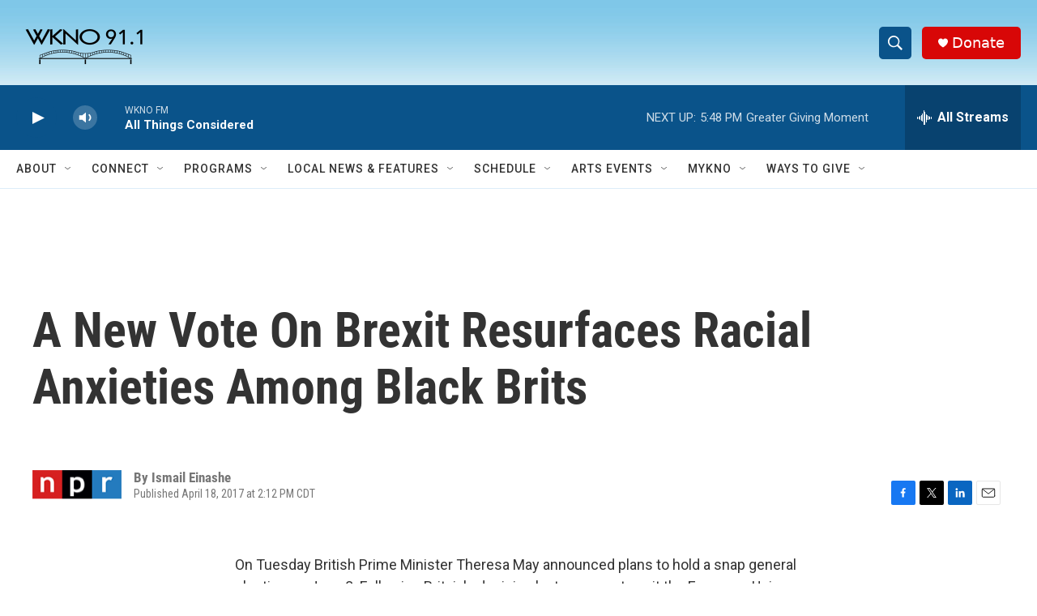

--- FILE ---
content_type: text/html; charset=utf-8
request_url: https://www.google.com/recaptcha/api2/anchor?ar=1&k=6LfHrSkUAAAAAPnKk5cT6JuKlKPzbwyTYuO8--Vr&co=aHR0cHM6Ly93d3cud2tub2ZtLm9yZzo0NDM.&hl=en&v=PoyoqOPhxBO7pBk68S4YbpHZ&size=invisible&anchor-ms=20000&execute-ms=30000&cb=vz4ln3xu8hw8
body_size: 49398
content:
<!DOCTYPE HTML><html dir="ltr" lang="en"><head><meta http-equiv="Content-Type" content="text/html; charset=UTF-8">
<meta http-equiv="X-UA-Compatible" content="IE=edge">
<title>reCAPTCHA</title>
<style type="text/css">
/* cyrillic-ext */
@font-face {
  font-family: 'Roboto';
  font-style: normal;
  font-weight: 400;
  font-stretch: 100%;
  src: url(//fonts.gstatic.com/s/roboto/v48/KFO7CnqEu92Fr1ME7kSn66aGLdTylUAMa3GUBHMdazTgWw.woff2) format('woff2');
  unicode-range: U+0460-052F, U+1C80-1C8A, U+20B4, U+2DE0-2DFF, U+A640-A69F, U+FE2E-FE2F;
}
/* cyrillic */
@font-face {
  font-family: 'Roboto';
  font-style: normal;
  font-weight: 400;
  font-stretch: 100%;
  src: url(//fonts.gstatic.com/s/roboto/v48/KFO7CnqEu92Fr1ME7kSn66aGLdTylUAMa3iUBHMdazTgWw.woff2) format('woff2');
  unicode-range: U+0301, U+0400-045F, U+0490-0491, U+04B0-04B1, U+2116;
}
/* greek-ext */
@font-face {
  font-family: 'Roboto';
  font-style: normal;
  font-weight: 400;
  font-stretch: 100%;
  src: url(//fonts.gstatic.com/s/roboto/v48/KFO7CnqEu92Fr1ME7kSn66aGLdTylUAMa3CUBHMdazTgWw.woff2) format('woff2');
  unicode-range: U+1F00-1FFF;
}
/* greek */
@font-face {
  font-family: 'Roboto';
  font-style: normal;
  font-weight: 400;
  font-stretch: 100%;
  src: url(//fonts.gstatic.com/s/roboto/v48/KFO7CnqEu92Fr1ME7kSn66aGLdTylUAMa3-UBHMdazTgWw.woff2) format('woff2');
  unicode-range: U+0370-0377, U+037A-037F, U+0384-038A, U+038C, U+038E-03A1, U+03A3-03FF;
}
/* math */
@font-face {
  font-family: 'Roboto';
  font-style: normal;
  font-weight: 400;
  font-stretch: 100%;
  src: url(//fonts.gstatic.com/s/roboto/v48/KFO7CnqEu92Fr1ME7kSn66aGLdTylUAMawCUBHMdazTgWw.woff2) format('woff2');
  unicode-range: U+0302-0303, U+0305, U+0307-0308, U+0310, U+0312, U+0315, U+031A, U+0326-0327, U+032C, U+032F-0330, U+0332-0333, U+0338, U+033A, U+0346, U+034D, U+0391-03A1, U+03A3-03A9, U+03B1-03C9, U+03D1, U+03D5-03D6, U+03F0-03F1, U+03F4-03F5, U+2016-2017, U+2034-2038, U+203C, U+2040, U+2043, U+2047, U+2050, U+2057, U+205F, U+2070-2071, U+2074-208E, U+2090-209C, U+20D0-20DC, U+20E1, U+20E5-20EF, U+2100-2112, U+2114-2115, U+2117-2121, U+2123-214F, U+2190, U+2192, U+2194-21AE, U+21B0-21E5, U+21F1-21F2, U+21F4-2211, U+2213-2214, U+2216-22FF, U+2308-230B, U+2310, U+2319, U+231C-2321, U+2336-237A, U+237C, U+2395, U+239B-23B7, U+23D0, U+23DC-23E1, U+2474-2475, U+25AF, U+25B3, U+25B7, U+25BD, U+25C1, U+25CA, U+25CC, U+25FB, U+266D-266F, U+27C0-27FF, U+2900-2AFF, U+2B0E-2B11, U+2B30-2B4C, U+2BFE, U+3030, U+FF5B, U+FF5D, U+1D400-1D7FF, U+1EE00-1EEFF;
}
/* symbols */
@font-face {
  font-family: 'Roboto';
  font-style: normal;
  font-weight: 400;
  font-stretch: 100%;
  src: url(//fonts.gstatic.com/s/roboto/v48/KFO7CnqEu92Fr1ME7kSn66aGLdTylUAMaxKUBHMdazTgWw.woff2) format('woff2');
  unicode-range: U+0001-000C, U+000E-001F, U+007F-009F, U+20DD-20E0, U+20E2-20E4, U+2150-218F, U+2190, U+2192, U+2194-2199, U+21AF, U+21E6-21F0, U+21F3, U+2218-2219, U+2299, U+22C4-22C6, U+2300-243F, U+2440-244A, U+2460-24FF, U+25A0-27BF, U+2800-28FF, U+2921-2922, U+2981, U+29BF, U+29EB, U+2B00-2BFF, U+4DC0-4DFF, U+FFF9-FFFB, U+10140-1018E, U+10190-1019C, U+101A0, U+101D0-101FD, U+102E0-102FB, U+10E60-10E7E, U+1D2C0-1D2D3, U+1D2E0-1D37F, U+1F000-1F0FF, U+1F100-1F1AD, U+1F1E6-1F1FF, U+1F30D-1F30F, U+1F315, U+1F31C, U+1F31E, U+1F320-1F32C, U+1F336, U+1F378, U+1F37D, U+1F382, U+1F393-1F39F, U+1F3A7-1F3A8, U+1F3AC-1F3AF, U+1F3C2, U+1F3C4-1F3C6, U+1F3CA-1F3CE, U+1F3D4-1F3E0, U+1F3ED, U+1F3F1-1F3F3, U+1F3F5-1F3F7, U+1F408, U+1F415, U+1F41F, U+1F426, U+1F43F, U+1F441-1F442, U+1F444, U+1F446-1F449, U+1F44C-1F44E, U+1F453, U+1F46A, U+1F47D, U+1F4A3, U+1F4B0, U+1F4B3, U+1F4B9, U+1F4BB, U+1F4BF, U+1F4C8-1F4CB, U+1F4D6, U+1F4DA, U+1F4DF, U+1F4E3-1F4E6, U+1F4EA-1F4ED, U+1F4F7, U+1F4F9-1F4FB, U+1F4FD-1F4FE, U+1F503, U+1F507-1F50B, U+1F50D, U+1F512-1F513, U+1F53E-1F54A, U+1F54F-1F5FA, U+1F610, U+1F650-1F67F, U+1F687, U+1F68D, U+1F691, U+1F694, U+1F698, U+1F6AD, U+1F6B2, U+1F6B9-1F6BA, U+1F6BC, U+1F6C6-1F6CF, U+1F6D3-1F6D7, U+1F6E0-1F6EA, U+1F6F0-1F6F3, U+1F6F7-1F6FC, U+1F700-1F7FF, U+1F800-1F80B, U+1F810-1F847, U+1F850-1F859, U+1F860-1F887, U+1F890-1F8AD, U+1F8B0-1F8BB, U+1F8C0-1F8C1, U+1F900-1F90B, U+1F93B, U+1F946, U+1F984, U+1F996, U+1F9E9, U+1FA00-1FA6F, U+1FA70-1FA7C, U+1FA80-1FA89, U+1FA8F-1FAC6, U+1FACE-1FADC, U+1FADF-1FAE9, U+1FAF0-1FAF8, U+1FB00-1FBFF;
}
/* vietnamese */
@font-face {
  font-family: 'Roboto';
  font-style: normal;
  font-weight: 400;
  font-stretch: 100%;
  src: url(//fonts.gstatic.com/s/roboto/v48/KFO7CnqEu92Fr1ME7kSn66aGLdTylUAMa3OUBHMdazTgWw.woff2) format('woff2');
  unicode-range: U+0102-0103, U+0110-0111, U+0128-0129, U+0168-0169, U+01A0-01A1, U+01AF-01B0, U+0300-0301, U+0303-0304, U+0308-0309, U+0323, U+0329, U+1EA0-1EF9, U+20AB;
}
/* latin-ext */
@font-face {
  font-family: 'Roboto';
  font-style: normal;
  font-weight: 400;
  font-stretch: 100%;
  src: url(//fonts.gstatic.com/s/roboto/v48/KFO7CnqEu92Fr1ME7kSn66aGLdTylUAMa3KUBHMdazTgWw.woff2) format('woff2');
  unicode-range: U+0100-02BA, U+02BD-02C5, U+02C7-02CC, U+02CE-02D7, U+02DD-02FF, U+0304, U+0308, U+0329, U+1D00-1DBF, U+1E00-1E9F, U+1EF2-1EFF, U+2020, U+20A0-20AB, U+20AD-20C0, U+2113, U+2C60-2C7F, U+A720-A7FF;
}
/* latin */
@font-face {
  font-family: 'Roboto';
  font-style: normal;
  font-weight: 400;
  font-stretch: 100%;
  src: url(//fonts.gstatic.com/s/roboto/v48/KFO7CnqEu92Fr1ME7kSn66aGLdTylUAMa3yUBHMdazQ.woff2) format('woff2');
  unicode-range: U+0000-00FF, U+0131, U+0152-0153, U+02BB-02BC, U+02C6, U+02DA, U+02DC, U+0304, U+0308, U+0329, U+2000-206F, U+20AC, U+2122, U+2191, U+2193, U+2212, U+2215, U+FEFF, U+FFFD;
}
/* cyrillic-ext */
@font-face {
  font-family: 'Roboto';
  font-style: normal;
  font-weight: 500;
  font-stretch: 100%;
  src: url(//fonts.gstatic.com/s/roboto/v48/KFO7CnqEu92Fr1ME7kSn66aGLdTylUAMa3GUBHMdazTgWw.woff2) format('woff2');
  unicode-range: U+0460-052F, U+1C80-1C8A, U+20B4, U+2DE0-2DFF, U+A640-A69F, U+FE2E-FE2F;
}
/* cyrillic */
@font-face {
  font-family: 'Roboto';
  font-style: normal;
  font-weight: 500;
  font-stretch: 100%;
  src: url(//fonts.gstatic.com/s/roboto/v48/KFO7CnqEu92Fr1ME7kSn66aGLdTylUAMa3iUBHMdazTgWw.woff2) format('woff2');
  unicode-range: U+0301, U+0400-045F, U+0490-0491, U+04B0-04B1, U+2116;
}
/* greek-ext */
@font-face {
  font-family: 'Roboto';
  font-style: normal;
  font-weight: 500;
  font-stretch: 100%;
  src: url(//fonts.gstatic.com/s/roboto/v48/KFO7CnqEu92Fr1ME7kSn66aGLdTylUAMa3CUBHMdazTgWw.woff2) format('woff2');
  unicode-range: U+1F00-1FFF;
}
/* greek */
@font-face {
  font-family: 'Roboto';
  font-style: normal;
  font-weight: 500;
  font-stretch: 100%;
  src: url(//fonts.gstatic.com/s/roboto/v48/KFO7CnqEu92Fr1ME7kSn66aGLdTylUAMa3-UBHMdazTgWw.woff2) format('woff2');
  unicode-range: U+0370-0377, U+037A-037F, U+0384-038A, U+038C, U+038E-03A1, U+03A3-03FF;
}
/* math */
@font-face {
  font-family: 'Roboto';
  font-style: normal;
  font-weight: 500;
  font-stretch: 100%;
  src: url(//fonts.gstatic.com/s/roboto/v48/KFO7CnqEu92Fr1ME7kSn66aGLdTylUAMawCUBHMdazTgWw.woff2) format('woff2');
  unicode-range: U+0302-0303, U+0305, U+0307-0308, U+0310, U+0312, U+0315, U+031A, U+0326-0327, U+032C, U+032F-0330, U+0332-0333, U+0338, U+033A, U+0346, U+034D, U+0391-03A1, U+03A3-03A9, U+03B1-03C9, U+03D1, U+03D5-03D6, U+03F0-03F1, U+03F4-03F5, U+2016-2017, U+2034-2038, U+203C, U+2040, U+2043, U+2047, U+2050, U+2057, U+205F, U+2070-2071, U+2074-208E, U+2090-209C, U+20D0-20DC, U+20E1, U+20E5-20EF, U+2100-2112, U+2114-2115, U+2117-2121, U+2123-214F, U+2190, U+2192, U+2194-21AE, U+21B0-21E5, U+21F1-21F2, U+21F4-2211, U+2213-2214, U+2216-22FF, U+2308-230B, U+2310, U+2319, U+231C-2321, U+2336-237A, U+237C, U+2395, U+239B-23B7, U+23D0, U+23DC-23E1, U+2474-2475, U+25AF, U+25B3, U+25B7, U+25BD, U+25C1, U+25CA, U+25CC, U+25FB, U+266D-266F, U+27C0-27FF, U+2900-2AFF, U+2B0E-2B11, U+2B30-2B4C, U+2BFE, U+3030, U+FF5B, U+FF5D, U+1D400-1D7FF, U+1EE00-1EEFF;
}
/* symbols */
@font-face {
  font-family: 'Roboto';
  font-style: normal;
  font-weight: 500;
  font-stretch: 100%;
  src: url(//fonts.gstatic.com/s/roboto/v48/KFO7CnqEu92Fr1ME7kSn66aGLdTylUAMaxKUBHMdazTgWw.woff2) format('woff2');
  unicode-range: U+0001-000C, U+000E-001F, U+007F-009F, U+20DD-20E0, U+20E2-20E4, U+2150-218F, U+2190, U+2192, U+2194-2199, U+21AF, U+21E6-21F0, U+21F3, U+2218-2219, U+2299, U+22C4-22C6, U+2300-243F, U+2440-244A, U+2460-24FF, U+25A0-27BF, U+2800-28FF, U+2921-2922, U+2981, U+29BF, U+29EB, U+2B00-2BFF, U+4DC0-4DFF, U+FFF9-FFFB, U+10140-1018E, U+10190-1019C, U+101A0, U+101D0-101FD, U+102E0-102FB, U+10E60-10E7E, U+1D2C0-1D2D3, U+1D2E0-1D37F, U+1F000-1F0FF, U+1F100-1F1AD, U+1F1E6-1F1FF, U+1F30D-1F30F, U+1F315, U+1F31C, U+1F31E, U+1F320-1F32C, U+1F336, U+1F378, U+1F37D, U+1F382, U+1F393-1F39F, U+1F3A7-1F3A8, U+1F3AC-1F3AF, U+1F3C2, U+1F3C4-1F3C6, U+1F3CA-1F3CE, U+1F3D4-1F3E0, U+1F3ED, U+1F3F1-1F3F3, U+1F3F5-1F3F7, U+1F408, U+1F415, U+1F41F, U+1F426, U+1F43F, U+1F441-1F442, U+1F444, U+1F446-1F449, U+1F44C-1F44E, U+1F453, U+1F46A, U+1F47D, U+1F4A3, U+1F4B0, U+1F4B3, U+1F4B9, U+1F4BB, U+1F4BF, U+1F4C8-1F4CB, U+1F4D6, U+1F4DA, U+1F4DF, U+1F4E3-1F4E6, U+1F4EA-1F4ED, U+1F4F7, U+1F4F9-1F4FB, U+1F4FD-1F4FE, U+1F503, U+1F507-1F50B, U+1F50D, U+1F512-1F513, U+1F53E-1F54A, U+1F54F-1F5FA, U+1F610, U+1F650-1F67F, U+1F687, U+1F68D, U+1F691, U+1F694, U+1F698, U+1F6AD, U+1F6B2, U+1F6B9-1F6BA, U+1F6BC, U+1F6C6-1F6CF, U+1F6D3-1F6D7, U+1F6E0-1F6EA, U+1F6F0-1F6F3, U+1F6F7-1F6FC, U+1F700-1F7FF, U+1F800-1F80B, U+1F810-1F847, U+1F850-1F859, U+1F860-1F887, U+1F890-1F8AD, U+1F8B0-1F8BB, U+1F8C0-1F8C1, U+1F900-1F90B, U+1F93B, U+1F946, U+1F984, U+1F996, U+1F9E9, U+1FA00-1FA6F, U+1FA70-1FA7C, U+1FA80-1FA89, U+1FA8F-1FAC6, U+1FACE-1FADC, U+1FADF-1FAE9, U+1FAF0-1FAF8, U+1FB00-1FBFF;
}
/* vietnamese */
@font-face {
  font-family: 'Roboto';
  font-style: normal;
  font-weight: 500;
  font-stretch: 100%;
  src: url(//fonts.gstatic.com/s/roboto/v48/KFO7CnqEu92Fr1ME7kSn66aGLdTylUAMa3OUBHMdazTgWw.woff2) format('woff2');
  unicode-range: U+0102-0103, U+0110-0111, U+0128-0129, U+0168-0169, U+01A0-01A1, U+01AF-01B0, U+0300-0301, U+0303-0304, U+0308-0309, U+0323, U+0329, U+1EA0-1EF9, U+20AB;
}
/* latin-ext */
@font-face {
  font-family: 'Roboto';
  font-style: normal;
  font-weight: 500;
  font-stretch: 100%;
  src: url(//fonts.gstatic.com/s/roboto/v48/KFO7CnqEu92Fr1ME7kSn66aGLdTylUAMa3KUBHMdazTgWw.woff2) format('woff2');
  unicode-range: U+0100-02BA, U+02BD-02C5, U+02C7-02CC, U+02CE-02D7, U+02DD-02FF, U+0304, U+0308, U+0329, U+1D00-1DBF, U+1E00-1E9F, U+1EF2-1EFF, U+2020, U+20A0-20AB, U+20AD-20C0, U+2113, U+2C60-2C7F, U+A720-A7FF;
}
/* latin */
@font-face {
  font-family: 'Roboto';
  font-style: normal;
  font-weight: 500;
  font-stretch: 100%;
  src: url(//fonts.gstatic.com/s/roboto/v48/KFO7CnqEu92Fr1ME7kSn66aGLdTylUAMa3yUBHMdazQ.woff2) format('woff2');
  unicode-range: U+0000-00FF, U+0131, U+0152-0153, U+02BB-02BC, U+02C6, U+02DA, U+02DC, U+0304, U+0308, U+0329, U+2000-206F, U+20AC, U+2122, U+2191, U+2193, U+2212, U+2215, U+FEFF, U+FFFD;
}
/* cyrillic-ext */
@font-face {
  font-family: 'Roboto';
  font-style: normal;
  font-weight: 900;
  font-stretch: 100%;
  src: url(//fonts.gstatic.com/s/roboto/v48/KFO7CnqEu92Fr1ME7kSn66aGLdTylUAMa3GUBHMdazTgWw.woff2) format('woff2');
  unicode-range: U+0460-052F, U+1C80-1C8A, U+20B4, U+2DE0-2DFF, U+A640-A69F, U+FE2E-FE2F;
}
/* cyrillic */
@font-face {
  font-family: 'Roboto';
  font-style: normal;
  font-weight: 900;
  font-stretch: 100%;
  src: url(//fonts.gstatic.com/s/roboto/v48/KFO7CnqEu92Fr1ME7kSn66aGLdTylUAMa3iUBHMdazTgWw.woff2) format('woff2');
  unicode-range: U+0301, U+0400-045F, U+0490-0491, U+04B0-04B1, U+2116;
}
/* greek-ext */
@font-face {
  font-family: 'Roboto';
  font-style: normal;
  font-weight: 900;
  font-stretch: 100%;
  src: url(//fonts.gstatic.com/s/roboto/v48/KFO7CnqEu92Fr1ME7kSn66aGLdTylUAMa3CUBHMdazTgWw.woff2) format('woff2');
  unicode-range: U+1F00-1FFF;
}
/* greek */
@font-face {
  font-family: 'Roboto';
  font-style: normal;
  font-weight: 900;
  font-stretch: 100%;
  src: url(//fonts.gstatic.com/s/roboto/v48/KFO7CnqEu92Fr1ME7kSn66aGLdTylUAMa3-UBHMdazTgWw.woff2) format('woff2');
  unicode-range: U+0370-0377, U+037A-037F, U+0384-038A, U+038C, U+038E-03A1, U+03A3-03FF;
}
/* math */
@font-face {
  font-family: 'Roboto';
  font-style: normal;
  font-weight: 900;
  font-stretch: 100%;
  src: url(//fonts.gstatic.com/s/roboto/v48/KFO7CnqEu92Fr1ME7kSn66aGLdTylUAMawCUBHMdazTgWw.woff2) format('woff2');
  unicode-range: U+0302-0303, U+0305, U+0307-0308, U+0310, U+0312, U+0315, U+031A, U+0326-0327, U+032C, U+032F-0330, U+0332-0333, U+0338, U+033A, U+0346, U+034D, U+0391-03A1, U+03A3-03A9, U+03B1-03C9, U+03D1, U+03D5-03D6, U+03F0-03F1, U+03F4-03F5, U+2016-2017, U+2034-2038, U+203C, U+2040, U+2043, U+2047, U+2050, U+2057, U+205F, U+2070-2071, U+2074-208E, U+2090-209C, U+20D0-20DC, U+20E1, U+20E5-20EF, U+2100-2112, U+2114-2115, U+2117-2121, U+2123-214F, U+2190, U+2192, U+2194-21AE, U+21B0-21E5, U+21F1-21F2, U+21F4-2211, U+2213-2214, U+2216-22FF, U+2308-230B, U+2310, U+2319, U+231C-2321, U+2336-237A, U+237C, U+2395, U+239B-23B7, U+23D0, U+23DC-23E1, U+2474-2475, U+25AF, U+25B3, U+25B7, U+25BD, U+25C1, U+25CA, U+25CC, U+25FB, U+266D-266F, U+27C0-27FF, U+2900-2AFF, U+2B0E-2B11, U+2B30-2B4C, U+2BFE, U+3030, U+FF5B, U+FF5D, U+1D400-1D7FF, U+1EE00-1EEFF;
}
/* symbols */
@font-face {
  font-family: 'Roboto';
  font-style: normal;
  font-weight: 900;
  font-stretch: 100%;
  src: url(//fonts.gstatic.com/s/roboto/v48/KFO7CnqEu92Fr1ME7kSn66aGLdTylUAMaxKUBHMdazTgWw.woff2) format('woff2');
  unicode-range: U+0001-000C, U+000E-001F, U+007F-009F, U+20DD-20E0, U+20E2-20E4, U+2150-218F, U+2190, U+2192, U+2194-2199, U+21AF, U+21E6-21F0, U+21F3, U+2218-2219, U+2299, U+22C4-22C6, U+2300-243F, U+2440-244A, U+2460-24FF, U+25A0-27BF, U+2800-28FF, U+2921-2922, U+2981, U+29BF, U+29EB, U+2B00-2BFF, U+4DC0-4DFF, U+FFF9-FFFB, U+10140-1018E, U+10190-1019C, U+101A0, U+101D0-101FD, U+102E0-102FB, U+10E60-10E7E, U+1D2C0-1D2D3, U+1D2E0-1D37F, U+1F000-1F0FF, U+1F100-1F1AD, U+1F1E6-1F1FF, U+1F30D-1F30F, U+1F315, U+1F31C, U+1F31E, U+1F320-1F32C, U+1F336, U+1F378, U+1F37D, U+1F382, U+1F393-1F39F, U+1F3A7-1F3A8, U+1F3AC-1F3AF, U+1F3C2, U+1F3C4-1F3C6, U+1F3CA-1F3CE, U+1F3D4-1F3E0, U+1F3ED, U+1F3F1-1F3F3, U+1F3F5-1F3F7, U+1F408, U+1F415, U+1F41F, U+1F426, U+1F43F, U+1F441-1F442, U+1F444, U+1F446-1F449, U+1F44C-1F44E, U+1F453, U+1F46A, U+1F47D, U+1F4A3, U+1F4B0, U+1F4B3, U+1F4B9, U+1F4BB, U+1F4BF, U+1F4C8-1F4CB, U+1F4D6, U+1F4DA, U+1F4DF, U+1F4E3-1F4E6, U+1F4EA-1F4ED, U+1F4F7, U+1F4F9-1F4FB, U+1F4FD-1F4FE, U+1F503, U+1F507-1F50B, U+1F50D, U+1F512-1F513, U+1F53E-1F54A, U+1F54F-1F5FA, U+1F610, U+1F650-1F67F, U+1F687, U+1F68D, U+1F691, U+1F694, U+1F698, U+1F6AD, U+1F6B2, U+1F6B9-1F6BA, U+1F6BC, U+1F6C6-1F6CF, U+1F6D3-1F6D7, U+1F6E0-1F6EA, U+1F6F0-1F6F3, U+1F6F7-1F6FC, U+1F700-1F7FF, U+1F800-1F80B, U+1F810-1F847, U+1F850-1F859, U+1F860-1F887, U+1F890-1F8AD, U+1F8B0-1F8BB, U+1F8C0-1F8C1, U+1F900-1F90B, U+1F93B, U+1F946, U+1F984, U+1F996, U+1F9E9, U+1FA00-1FA6F, U+1FA70-1FA7C, U+1FA80-1FA89, U+1FA8F-1FAC6, U+1FACE-1FADC, U+1FADF-1FAE9, U+1FAF0-1FAF8, U+1FB00-1FBFF;
}
/* vietnamese */
@font-face {
  font-family: 'Roboto';
  font-style: normal;
  font-weight: 900;
  font-stretch: 100%;
  src: url(//fonts.gstatic.com/s/roboto/v48/KFO7CnqEu92Fr1ME7kSn66aGLdTylUAMa3OUBHMdazTgWw.woff2) format('woff2');
  unicode-range: U+0102-0103, U+0110-0111, U+0128-0129, U+0168-0169, U+01A0-01A1, U+01AF-01B0, U+0300-0301, U+0303-0304, U+0308-0309, U+0323, U+0329, U+1EA0-1EF9, U+20AB;
}
/* latin-ext */
@font-face {
  font-family: 'Roboto';
  font-style: normal;
  font-weight: 900;
  font-stretch: 100%;
  src: url(//fonts.gstatic.com/s/roboto/v48/KFO7CnqEu92Fr1ME7kSn66aGLdTylUAMa3KUBHMdazTgWw.woff2) format('woff2');
  unicode-range: U+0100-02BA, U+02BD-02C5, U+02C7-02CC, U+02CE-02D7, U+02DD-02FF, U+0304, U+0308, U+0329, U+1D00-1DBF, U+1E00-1E9F, U+1EF2-1EFF, U+2020, U+20A0-20AB, U+20AD-20C0, U+2113, U+2C60-2C7F, U+A720-A7FF;
}
/* latin */
@font-face {
  font-family: 'Roboto';
  font-style: normal;
  font-weight: 900;
  font-stretch: 100%;
  src: url(//fonts.gstatic.com/s/roboto/v48/KFO7CnqEu92Fr1ME7kSn66aGLdTylUAMa3yUBHMdazQ.woff2) format('woff2');
  unicode-range: U+0000-00FF, U+0131, U+0152-0153, U+02BB-02BC, U+02C6, U+02DA, U+02DC, U+0304, U+0308, U+0329, U+2000-206F, U+20AC, U+2122, U+2191, U+2193, U+2212, U+2215, U+FEFF, U+FFFD;
}

</style>
<link rel="stylesheet" type="text/css" href="https://www.gstatic.com/recaptcha/releases/PoyoqOPhxBO7pBk68S4YbpHZ/styles__ltr.css">
<script nonce="P0sM6JXPmXL5p6P6W_80zQ" type="text/javascript">window['__recaptcha_api'] = 'https://www.google.com/recaptcha/api2/';</script>
<script type="text/javascript" src="https://www.gstatic.com/recaptcha/releases/PoyoqOPhxBO7pBk68S4YbpHZ/recaptcha__en.js" nonce="P0sM6JXPmXL5p6P6W_80zQ">
      
    </script></head>
<body><div id="rc-anchor-alert" class="rc-anchor-alert"></div>
<input type="hidden" id="recaptcha-token" value="[base64]">
<script type="text/javascript" nonce="P0sM6JXPmXL5p6P6W_80zQ">
      recaptcha.anchor.Main.init("[\x22ainput\x22,[\x22bgdata\x22,\x22\x22,\[base64]/[base64]/[base64]/bmV3IHJbeF0oY1swXSk6RT09Mj9uZXcgclt4XShjWzBdLGNbMV0pOkU9PTM/bmV3IHJbeF0oY1swXSxjWzFdLGNbMl0pOkU9PTQ/[base64]/[base64]/[base64]/[base64]/[base64]/[base64]/[base64]/[base64]\x22,\[base64]\\u003d\\u003d\x22,\x22dn7DrkVzw7nDmQQFwpY1K3fDuiNvw4Y6CAnDiQfDuGPCnl9zMnkCBsOpw592HMKFHCzDucOFwp7DhcOrTsOSTcKZwrfDuw7DncOMW2ocw6/[base64]/[base64]/DgsOUwq1rw7MlJMOiHwzDtz3Coj4iw501w4rDq8Kvw7HChXIgMER+Y8OMBMOvKsOBw7rDlRRkwr/CiMOUTSszQMOUXsOIwqTDr8OmPCrDkcKGw5QAw54wSwTDusKQbT3CsHJAw7nCrsKwfcKDwpDCg08vw6bDkcKWIcO9MsOIwrk5NGnCkSkrZ3Z8woDCvRIdPsKQw4HClCbDgMOnwoYqHzPCjH/Ci8OzwpJuAmF2wpcwQk7CuB/Cv8OZTSsjwrDDvhgdRUEIVVIiSy7DgSFtw5ILw6pNHMKyw4h4Q8OFQsKtwrB1w44nWTF4w6zDj2x+w4VJOcOdw5UZwpfDg17Ctwkad8OIw4xSwrJ+TsKnwq/DrTjDkwTDscKiw7/DvUhPXThKwpPDtxc4w7XCgRnCp1XCikMawrZAdcKvw6Q/wpNQw5YkEsKdw6fChMKew6FASE7DkMOIPyM6K8KbWcOHAB/[base64]/ezZ+woLColhiXsOYwqzCjHxBdH/[base64]/[base64]/DssKuw4RnwpNkwpbDhMKBDBtoasOpHEnCuxvDjMKNw416KyLCkMKNdTLDrsKJw6JMw61VwrwHHTfCoMOcPMKMWMK4IXN6wrTCqnwlLzPCsQJjJMKKFRBQw5TChsKZJ0XDtcODEcKlw4/CnsOWF8OWwo0GwqfDnsKRD8Ogw7nCvMKcZsK/CWPCvBTCsS8UVMKWw5TDpcOXw41ew7APB8Kqw7pfPAzDnAhoJcOxKsK7bz85w4hLfsOGcsKzwq7Ck8KwwqRbQxXCicOcwo7CqDzDph7Dl8OkOsKpworDskvDs3rDl1LCkFguwpU8bsOAw5DCh8OUw6AKwq/DkMOvSwxaw5tfWsOJRE5Awqkow4PDuHJjXn7CoQzCqcKzw4lRecOfwrw4w5ATw67DosKvFHFHwoXCvEQAU8KBHcKaHMOYwrfCr04MSMKowoDCmcOUJGNXw7DDl8KNwr5oY8Ovw4/CmAY2RFPDnjvDvsOqw4E1w6XDssKRwoXDjDDDimnCgwzDlMO7wqFjw7RMccKxwpRoYQ8UesKRCGdJJ8KCwrFkw5zCijbDvCvDuWLDi8KGwrPCrkjDoMKOwpzDvl7DqMO+w5jCjQsqw68Aw4dBw6U/VFNaO8Kmw6MJwrrDocOdwp3DgMKGWhnCu8KeZxcbf8K5W8OLeMKCw7ViHsKwwq0fIQ/[base64]/Cl34ew4DCv0tUw4/CrcKJGmvCl8OMw6TDrBdVIk8Sw6NfFHXCv2NpwpPDucKZwpvCkiXCpMOBa1fClEvCuERtFCYDw7MIWcOkIsKAw6rDpgzDn0/DiF9lK2MYwrwQUsKDwo9Sw50baXhFDsOwdW7CvsOORk4GwpDCgXbCvlHDo2zCjVh/cGMEw7Nqw4zDrkXCjkHDmcOAwrtKwrPCinEZERJqw5zCv1smMydMPCbCkMOgw7Eow68iw5cRb8KRGMKLwp0hw448Ul/[base64]/RUk4w7rDhsOVw75mBVnDmsKcdMOHY8OINcK0wrpQDh0bw5NNw6zDh0fDkcKGc8KSw6HDusKOw6LDvgBhNhpxw5MFJMKSw6Q0fCfDpkbCgsOqw5jDj8Kmw5fChsOlBnrDqcKZwrbCk0PCmsO/CGzDoMOtwqvDig3CjhASwo8aw4jDtcOrQ3pCJiPCkcOGwpnCvMKySsOfZsO5NsOoQ8KuPsO6fwvClg10P8KKw4LDrMKmwr/CvUAMNsOXwrDCi8OjS3MXwo3DpcKRDkHCoVQ/VCDCrnQ/[base64]/DjMKTKkrDombDn3XDpcKhAMOxW15hZ1pNw5bClQhFw5DCqMORY8Kww4LDmWFZw4xXWMKSwq4KHDNVAC7ChlvCmkFdTcOiw7dKVsO1woAlSyfCj109w4/[base64]/AsK8FxHCrsKqwrFjZBbCtkTCsibDvD/DnAsGw5Z0w4rChXrCjhFnTsKDWH8uwr7CscKOHw/Ck2nCpsKPw44hwoo5w4woehDClCTChsKvw5ZewqB5YF8/wpMaYMOcEMOHacOSw7New6TCnnI2w4bDtsKHfjLCjcKww6RQwqjCmMK7KMOMA2nCghvCgSfCrUPDqi3CpCkVwq1MwpPCpsOnw7d8w7YgEcO/VC5cwrDDssOAw4HDmDFTw4wbwp/[base64]/K30twpc+J8KPwqU5HBHCllrCsMKTw6pVSsKiEMOlw4HCscKgw7NkSsKNVcOCbcK2w6Qee8KPPC8YOsKOFQPDj8Otw4tcFMOkOgbCh8KOwoHDpcKewrV/Z1F5EB4EwrzCv1sbw68ZaSTDonjDt8KLb8KDw5/DiRVtWmvCuGDDlH3Dp8OmPMKRw4DDqzLCnSvDuMOLTm4+TsKfCMOkckEIVjtJw7jDvTRKworCkMKrwp8uw57CnsKNw4s3FmwcKsO4w4rDrhdXNcO/XREHGwcFw5guf8KowrzDi0NxE35FN8OMwps3wpcawo7CvsOTw58BUMO5WMO/HTLDscOUwoFkXcKlNlheZMOFdSTDqCQiw5oFJcO5RcO8wooIazcTBMOKBxbDsyJ6Xh3Cs3DCmwNAYsOIw5DCtcKwVix0wrE+wrdqw7RUXD4JwqsswqzCpD/DnsKDFmYSG8OgFDYywo4LcV0HFGI9egUjNsKSS8OWRsO/KCvCugLDjmVlwqtVZzwqwq7DsMKAw53DisK7aXvDshdgwrR4w6RgdcKbEnnDmU0hTsOXBcKRw5rDvsKDSFVyOsOQclwjw7bDr1EZAUpvWU9OX2kxUsK/[base64]/Di3Q0w4oewo9HJERaMg3Dl8KGw5vDvX/DrcOwITTDhgPCr8KWcMOVKXnDksOiVcKDw79RaH8gAsKVw6kvw5zChDUtwoHCg8K/NMK0wpAAw4YVOMOMFQzCqMK7PcKYPy92w4/CisOyJ8Kbw7UEwoVSXAldw6TDhAcbMMKhDMKybk0gwp0VwrvCkcK9B8Kzw6IfDsOnd8OfWDhHw5zCgsOBVsOaJsKKSMKLbcO3Y8K7R2sAOsOewooAw7bChcKfw65UfRLCpsOSw47ClzFSEDYDwpXDmUYxw7/CsU7DjsKtwqsxaB3Cp8KSIRvDgMOzQVTCkSPDh1hsfMKlw5fDmsKawotTN8KdVcKgw40gw7PCg0dmYcOQc8OCbgUtw5XDtnpswqVxCMKSfsOvF2nDmmY1CcOOwo/DryzDvsONHsOfZ19qBXgyw4VjBjzDlE4zw4LDqWLChldUJRvDgxbCm8O+w4Yww7nDh8K4KsORaCJGAMOQwq4pFljDm8KsGsK9wo/ChioVMMOHw7o1YMKxwqQ1dDhQwqhxw7LDjVdESsK2w53DsMOmMMKsw55Iwr1Hwp9Uw5V6CwMGworCosOxcw/CoQ0YeMOYD8O/HMKNw5goADzDrcOKw7LCsMKPw4DCkTnCtTnDpR7DomPCjjbCicO1wqXDp33ChEM3dsKJworCux3CoE/[base64]/DnhLDpMK6fhXDl03DlMOpccOneiREw4ICw7YMekfCo1l9wp5KwrpELk5VaMO/LcObecKgEMO6w7tdw5fCjMO/KHzClCtAwoIRV8Kqw47DnAJccXfCuDvDlVtyw5rCsQowTcOIIR7CrFXCpBx+OTXDu8Olw7NAbcKbC8K9wpBXwqYIwq8+OTh4wq3DsMKhw7fCnmlLwofDqE4RFCByI8KIwpjCpnrCihgywrXDsyYJWmoVCMO4DW3Dn8ODwoTDo8KqPAPDjz9tM8Kqwo85Qm/CtMK2wohUJ1U7ecO0w4fCggnDqsOvwqAReh7Dh3lcw7JlwrlBG8OiEynDq3jCqcOGw6Nkw7pNRArDncOqOkzCu8OQwqfCmsOkdHZoDcKBw7PClUY0K1E7wq9JCVfDn1nCugtlCMOqw6MLw5bCjFPDkQfCoH/DtRfCmTnCs8OgCsK4Pn0Hw4YJRAZrw6N2w6glDcKnCCMWXGA9NRUIwoHCk2nCjRvCnsOEw5omwqQ9w4HCmsKHw4Z6EMOOwo/CuMO7AT7Cok3DoMKowpw0woUmw6EaCErCqFZVw4MMX0DCs8O7PsOvWXvCllg0MsO2wpc/[base64]/w5wPWi5gIMK1NcKuwp0KEEHDti7DmsKVcHwqPMKrFWthw7gvw7/DpMOvw4/[base64]/CsjoKbSg+S1ELVcKMFUDDucK2FsKMwp3DqMKJYkshUTjCoMOMJMKIwqjDsQfDoh7DosO7wqjDgDlOP8OEwonChA3Dh1nDv8K8w4XDj8OYYBQoFFLCqEALWxdhBsK+wp7CtmhLT1RXVi/Cv8K4S8OsJsO2I8K+LcODwqxGcCXDsMOlR3jDjsKVw6AuEMOEwph6wrHDkWJuwrLCt3gyRcKzdsOfdsKXTEXCsCLDonpQw7LDvAnCgAIqX1PCtsKKGcKbABPDoWd/BMKcwpBwDgTCvSoIw4pnw4jCuMOcw49XQFrCmzvCvwQPw4XDkBF8wqPDn3dow5LCtk9kwpXCsQsUwrwBw6gHwqYdw5B2w7E0LMK7wrXCvlDCjMO/bcKGUsOFwpLCizgmUQkcBMKGw7TCocKLCsK2w6I/[base64]/DF3Ds8K8w6IjN2zCoS7Diy8DDcOeAkgZw7XDpXjCtcOhJTbChgAiw5wTwrDCucKIwobCiMKEdwTCjmrCvcKSw57CqsOyfMOzw4kXw6/CjMKfLB0tdGFNAcKmw7bCgW/DhgfCtxU4w54AwrDCq8K7A8K/VifDinktb8OfwqbCo29MZFJ+wpLCjSkkwoR0QnLCoTnCgmRbB8Kvw6fDusKdw44fOVzDusOvwoDCr8OgFcO3ZcOgbsK3w4LDj1vDux/[base64]/QlMoY2bCu2bCknEhw7kHQcOzHiEzw7nCrcO1wrvDvQVFF8KEw6hBTBAhwoDDqsOtwprDqsOIwpzCkMOhw7TDk8KgelFEwozCkQhbIyrDosOMGMOSw5nDksOcw5hyw4TCvsKQwrvChcKfKmPChiVTw4vCqnbCgGjDtMORw4M/ZcKIDcKdJhLCtBgJw6nCu8Ozwr5hw4vDvcKQwoLDnkoIesOowoPDiMKuw61NBsK7e3HDlcOFMRLCiMOVW8KaBGlyfmMAw5sYWCB8ZMO/fMKTw6LCssOPw7oRU8ORYcOiFRpzdcKRw57DnQHDk3nCni3CrVNEFcOXc8KUw4EEw6ANwoM2ODvDncO9VTfDssO3f8K8w5Bcw6BeBsKKw6/CncOQwojDsT7Dj8KLw5XCpMK3cGrCuVY5aMOnwonDjcKXwrxNEEIbOwHDswVwwonCgWBxw47DsMOFwqTCvsOawo/DvlXCtMOWw63DvGPCnxrCisKRLCtXwodBQXXCusOCwpjCsEfDqHDDlsOAPCVtwq0cw5wYTgYnbVAsKxdlJ8KXHcOzNsKpwq/Cgw/ChMKLw48adkd4CFzCk1Mtw63CtMOiw7HCtmwjwrzDkC9ew6DClgVow5c5c8KYwoFwPcKSw58oWwI1w7rDvUxeH3MzUsKZw6xmYCQsIMK9EDXDg8KHIHnCjsKDN8OvKAPDhcKhw51aI8Kaw6ZKw57Dsm5Jw4/[base64]/CinvCl3vDiWkNwqlzb23CmWjDoVsjwrjCm8KSWyZfw6FdCUfCg8Kww4/CmQfDhRzDoz3CqcOWwqFNw7Y/w73CsSrCpMKNfsKGw7ITZ3V/w6IVw6JTUFBeOcKCw50Aw7zDpSgbwrPCiHnCvHzCkzJuwovCm8Ohw4TDtg0jwqltw5hzUMOtwqXCi8KYwrjCn8K4fm0fwrzCmMKQLGrDvMOtw4dQw6vCvcKdwpJAWlXCi8KqYgLDvMKFwp10bQ9aw7NXHsOPw57CkcKPIFQ0w4sEQ8O/wrd3WThZw4FCamvDgsKYeinDukI2f8O7wo7CrMOaw4fDl8Kkw7hQw6TCksK9wrxiwozDjMOxw5rDpsOncgVkw53CjsOZwpbDpX1KZzRMw4/[base64]/Cu0wfMsOhwrnDlVY0w5nCmUzCjMKPFX3Dg8OBFkd8XXgOB8KUwpTDq3/CgsOFw5LDp3nDmMOtV3HDuCtNwoVPw4NlwqTCtsK3woItOMKhGh/CjD7DuTPCogHCmn89wpzCisK4HA5NwrA9e8KuwoYUZsKqXExnE8OSacOQG8KtwqTCsT/CiF5tVMOEM0bDucKIw5zDsjZEwrhcAcKkJsOAw6fDmhlDw4zDhF5Vw7TCpMKSwo3DpsOYwpHCjU7CjgZKw4nCqyPClsKiGhsww7nDrsK1IFjCkcKlw5UEWHrDuyfCm8KnwrDDjxoqwq3CsizCr8Ohw4sSw4AYw63DlhABAMKGw4vDn39/JMOAacKpCj/DnMO9RArCp8Klw4ENwp02ERfCq8Ohwo0dWcOqwr8hfMKScsOvL8OYHihBwo8Awp9Zw53DqGXDszLCs8OBwpvCisKhH8Khw5TCkgbDvMO9WcOXck5rFDkpG8KmwoLCnwolwqLCpF/[base64]/DmMKhwpICw6zCnmskw5RCw6DCsSnCksODw6PDqMOhBsONQcOPdcOfS8K1w51QbsOfwpTDm3NPTMObdcKpNsOJEcOjOx/CuMKSw6UqUjrCjifDs8Opw6DClyUjwpBMwonDqDPCrV1awpXDj8KRw5TDnm9ew5t7CMKmG8OTwp5RTsKKaGYKw5vCnCDDosKFwogYHcKNCx4Qw5gFwoELCxzDv3MQw4gyw69Hw5HDvnjCp3B2w4jDih15G3XCk31BwqTCmhTDp23DusKIRWsDw5LDnQ7Dik/DssKqw6rDkMK4w59FwqJ2LRTDlmVHw5jCrMK2KsKKw7/DgcO/w6QsCcOGQ8KUwoJew60deSE3ahXDmMOow5fDnTfDklfDjFHCjWoYQAI/[base64]/EMKWARfDt252YsKhNGZ5wrLCqcODPsOLMXgCw7t6ZMKWDMK6wrtrw7LCgsOJSTcww5I5w6PChC3ChcOkWsOMNx3CsMOQwqpRw68cw4DDmkrDq1Iww7IZMzzDvwYLOMOowrrDokoxw4zCicOBbk8qw7fCkcOCw5rDtMOoeTByw4AqwqjCqz4/bVHDswPCocKOwoLCoh1JCcKcA8KIwqTDlHbCknLCmMKzBnQBw7VuO0bDnsOTdsK9w67DsW7ClcKnw6AAW1x4w6zCosOhwqsfw5HDuWnDrHbDnl0bw4PDg8Knw6HDocKyw6/[base64]/CrWh4UyfCqMK4wpLCs2VOw5h1wrnCtAlmwrTDonHDqMKSwrNmw5/[base64]/[base64]/Cr8OpwqpWwq/[base64]/DiX/CvMO2w5jDiDHDrhXClsOWOMKYw5gZZSVMwoY0KAcWw7bCgMKJw7zDvcKhwp7Dn8Kmwo1LRsOTw5XCjcOmwqs+ECbDpmlrA2MXwpwrw5BNw7LCuGjDhTgdSxfDkMOPTlfCiXDDisKwFUXCmsKSw7DCv8O4I0dofENuZMK3w6cNIj/[base64]/CnMKIPmxAw4zCkgdZw6nDnVbCk03DgzHCsTgpwq7DpMKewrLCqsO3wo0VbsOYTcOoVsK0NUzCmMKcNShNw5PDgCBFwoEFPQ1TOEAkw7HCjMOYwpLCqsK1wqJ6w6cNJx0wwoFAX0jCkMOmw7zDnsKUw5/[base64]/PMK7wojDl8O+O8OJDwgGwpE6DsOtcMKTwpDDhFl7w4JBRj5Hwr/Ct8KCCcO5wp02w7rDgsObwrrCrwN0MMKoT8OfIQDDoFXCuMOdwq3DucKdwprCisO6IFJmwrJfaBpgWMOJdSPCv8O3bcOzf8K7wq/[base64]/[base64]/[base64]/[base64]/ClsK3w4/CtmZswozCg8K6KsKAwoHCpsKWVCTDiHvDvsKcw6XDqMKPYsORQSnChcK4wpzDsgfCgcOvHzvCksK2cGkWw644w6nDpmLDlW/Di8K+w7YeHFDDnFzDrsKFTsObVsOnYcOmZDLDrWB1w5h9QcODMjBQUClZwqjCssKWDmvDq8O6w5/[base64]/Co8KAw787wrnCinBFLTzDkcOtIcKSw65BKVrCl8OjSTEBwoJ8ei0bDhovw5bCo8OCwot8wp7CvsOQHsOHG8KzKSvDicKvCcOrIsONw5FTWSPCicOFFMOUIcK3wrRECzJ0wp/[base64]/[base64]/[base64]/DmMOzSWvDj8KaVcK0w7LCtBLCkMKuw7R/ScK4w7E3BcOoZcKFwrdLK8OKwrzCiMKtcCrDq3nDgWJvwqAkSgh5JzrCqnvCm8OZWANLw6I6wqtZw43DuMKSw5EMP8KGw5Qmw6cCwq/Cr0zDvX/CtsOrw6DDqVLDncOPwoDCpXDDhcOxUcOlKD7CmWnCl0nDisKRLGRvw4jDscOow7cfTi9dw5DCqFPDocOaXhTCjMKFw7XCsMKiw6jDncKfwrhLwq7ConrDhQbCs3PCrsKrPivCkcKQAMO2E8OODW82w6/CsX/DtjUjw7rCkcOmwp1ZHsKiAQosBMKcw7dtwr/ChMOpQcK6by8mwpHCqmDDmGwaEiXDusOAwphDw45ywqjDn2/[base64]/wqLCo8O8CMONwobCmMOsw5fCksOtAMK+wqtXS8OxwoPCv8KxwrnDtMO9w5Y7B8KcdsOnw4rDksKyw5RCwpPDrcOQSgwHAhlHwrV7ZlQow5sxw5wLQ0nCvMKsw5lswpYAfT/CgcKBYA/ChhcXwrLCisKHeC7DoxQdwq7DusKEw5jDucKkwqohwqx7GUwqCcO2w7LDpQ3DjUBPXx3CusOpcMKDwr7DusKGw5HCi8Kqw6PClghAwqFYDsK3UMKEw7zCh3pEwqYiU8KIH8OHw5/DncOXwoJeP8KOwo8QAMKNcBVcw7jCrMOhwonDuQ8meQ9qTsKgwrTDpj15w6IZScOLwqZvRcKkw5vDlE5zwqoxwod8woYrwrHCq0bCjsKiIyDCpUHCq8KBNEPChMKSfgHDtMKoRx0AworChifDt8OIXMOBcT/ClMOUw7rDqMKYwqrDgnYjYkABS8KABndsw6ZQeMKdwow9EHdiw43Cgh8PFDl3w6/DosOQGcO6w6BWw7Zew6QSwpPDt3FhOBRVfjV0X3rCgcO2AQMtIl7DiDDDlT3DqsOKOxlsZU1tT8Kvwo/Chn55JDoiw67Do8OTEsOXwqMCQsO4YEELPkHCu8KzCinCqDZpUcKgw6rCncKsIMKGLMOlFC7DgsO1wpjDnD7DkGVVdcK/w6HDncOqw7hbw6QTw5jCp1fDrmtAAMKXw5rCmMKUIUlmTMKqwrtVwqbCoQjCusKrERpPw6oSw6pSEsKDZDo+WcO1TcOnw7XCsQ1KwpAHwobDrzhEwqAxwr/[base64]/wqHCjcOBwqotSDrCksKgw7VCw4vCnMKIN8OOUwpNwqbCv8KMw55wwoXChmjDmhUBRMKpwrIaD2MkPMKSWsOSwrnDh8KGw6LDv8Opw693wqvClsO4GMOwEcOFaS/CrcOvwqIewooOwos4SALCpmjCtSRyHcOyPF7DvcKnDMKxQXDCkMOjHcOkWEHCv8OlewPCrzTDsMO4TcKhOyvDqsKTZGgjQXN4f8OtPj9Lw6NSQMO4w75uw7rCp1M3wpvCi8KVw5/[base64]/DsUXCo8KjZMOywrtDNsOlX8OCwo/[base64]/[base64]/Ch8Omw4x/wrlhw6LCgX/DjMOzwqBxwpkPwp1Rw71pdCDCp8O8wrEBNcOiZMOywoYEexNoaRIDUMOfw7sCwprChE8YwoHCmHYWT8K5Z8KPe8KZY8K3w50PDsOwwplCw5zDvSoYwqgwF8OrwpEYAWR4wqpmc17DpGJ/woJdDsOUwrDChMKrE012woxZPRHCiznDlsKUw7okwqgHw5XDjB7CsMOuwpXDr8OrXUYawrLDtRnCucK1TALDu8O5BMOuwovCoDLCvsObKcONKEHDtXVPwojDhsKOUcOhw7rCusOqw6rDkBIFw4vCgj8Iw6d1wqhMwqrCqcOeBF/DgllNQC0CRjhIM8OYw6AKB8Oqw61vw4TDoMKbJsO0w6hoAXlaw4RZH0pUw4ZqaMOSLytuwojDk8KTwp0KesOSP8Ogw7nCiMKgwpNfwq/ClcK/[base64]/CisKOMmjCllpbw6krwpnDi1rDlRZSw4FYwrxdw502wo3DnwZ7NsKocMOZw5jCisOyw4NiwqHDgMOLwoPDiHkuwr0vw6DDshDDoHDDjF7Ct3/ClsOJw7zDnsOSZmZswpkewozDm2fCjcKgwrzDsht/IljDqsODeXJHLsObeSI+w5fDoyPCu8KAEXnCg8ObL8KTw7DDicOiw5TDm8KBw6jCk2B4w7g6D8OywpEdwolmw5/CniXDoMO2SAzCkMKQa0DDicOtSVxtV8OPRsKewozDpsOBw7bDhGY8dk/DicKEwpBjw4XDkGzDpMK2w73DvcKuwo8qw7jCvcKxQ33CiltkAGLDlAJAwol6Z3/CoD3Cv8KBODTDqsKHw5cBIywEWMOadcOKw7bDrcKOw7DCnUM/YHTCosOGe8KpwqhRSEbCo8K/[base64]/[base64]/DnXfCrXLDhhbDlhHCpsOvwo18bsODf1VnHMKMf8KyHS5bCgjCrz3Dt8Ofw4bDqXEJwqoqFGV6w7hLwoN2wojDnFLCmFdcw71eQnDCucKyw4fCm8KgLH9zWMK4QlIlwoFTScKfb8OyfMKFwrFcw4TDncKtw49aw4dXGcKPw7nCqXvDtTZow5DCrcOdEcKfwox/CWrCrhHDqcKZAcK0CMKfN1DCtUFkCsKZw6LDp8Oiwr5Xw5rCgMKUHMOYBGlrKMKwNRE2XXLCosOCw6k6wrnCqwrDt8K0JMKaw6UXGcKFw6bClcKMGS/[base64]/w5RpO8Kew43CsHnDrsO6w5vDrcOPw7B8O8Kdwpkjw6Mwwq0oUcO6csOfw4zDncKtw7XDp37CjsOjw4fDq8KSw41YPEpKwrbCnWDDjsKcdkBwPMO1TglWw7jDv8O6w4DDjhl0wp4iwodVwovDvcK/[base64]/ClC7DrD13fXPCmMKIeh7DtSIZQTzDjWslwoE5IsKaenLCiDtiwpoJwqLCvRzDoMK/w4t7w7oNw6MDeWvCoMOjwqt8cXZ1wo/CqQfChcOgH8Oof8Onw4LCjxJJAg16UW3ChkPCgDnDplHCoVEyeywgZMKdWmDCr0vCskfDsMK9w4jDrMOGCsKrw6QYJsO2McObwpXDmUfCshZNHsKdwroHHlVnekw0OMOLEWLDisOPw7k7wodPwpx/ew3DpznDksOXw4LDrgUIwovCjgFiw5PDm0fDrDQ/[base64]/w7J/wpBkIgRRS3XDqcO9wqkVVcObJkBrM8KgPUxZwqIXwr/[base64]/[base64]/woVSJCFOwpnCkUZUWEtdYcOPw4XCkQPDjcOADcOwARlUU17DmxvChMK8wqPCnnfCjcOsDcK+w7h1w63DisOswq8DGcOcRsOHw4DCrHZ3NwfCnxPCikrChMOPVcOwKQt5w55zOF/Cq8KPKMKNw6ksw7oHw7caw6HDtMKIwpfDtlYfKnfDisOEw6jDtcO/wprDtQZOwrt7w73Dr1XCrcORfcK/wrbCkMKYX8KzWENiGcKowpTDuyXDs8OpXMKmw4Z/wrg1wrnDl8Ouw7vDu37DjcOhBMKQwpPCo8OTcsKRwrsNw4BMwrF1MMKow51ZwrYQNwrCkWvDk8OlecOOw7XDv0jCuChfTnfDoMOvwqzDocOew7zCosORwpnDqjjCh0g3wpFOw4jCrcKXwrfDosOcwrPCiQ/[base64]/wrAEw6wkwoxpZ8KzfhzDn8KVAsKfM2t2w4zDk1LCksK+w6Fzw7JYXsOpwrYzw6ZUwo7CpsOKwqdpTXUsw5bCkMKkZsKSIQfCoh0XwrTCocKMwrMuCFBfw6PDisOIaQxWwqfDhcKnfcO8wrnDiW9FJk3Cg8OVKcK0w5bDuyHCgsOKwrzClsOGTV9+Y8OGwpAowp/[base64]/[base64]/[base64]/wr87w7/Dv3PCj8KtwobCp8K1VcOHwp1Qwq3DlsOVwrAJw7DCicKtScOMw5hOXsOiZSVlw7bCmcK/woMCEV3DhmvCtjA6Vj1ew6HCpMO7wp3CnMKcSsKDw7XDkVYeGMK/wrFMwq7Cq8KYAw/CjcKnw7PCrSshw7XCqlFwwp0dAsKjw4InWsKcRcOQEsKPOsO0w6HCljvDrMOHDzMyYgPDgMOoScKfCFo7WD5Sw41LwotkdMODwp4KZxMgLMOcWMOew7jDpSnCmMO2wrXCqQ7DtRzDjMKqKMK0wqpcXMKmf8K6eh7DjcKTwo3Dpm1QwpLDjsKffT/[base64]/CjMKvUhxzEwrCukUNwqouTC/CjcKcWDsyNsK4w65Cw7nCt2LDt8Kbw4Uow4fDqMORwrRsA8O/wqFiw7bDm8OBfEDCuWzDksOywpFOUwfCqcOIFynDq8O+YMKCYCdnMsKOwo7DtcKtGV3Di8OEwrUBRmPDgsOgMXrDtsKRCCTCpMKAw5Nwwp/[base64]/CqgjDoUvCvMK9wqTDiRdtw5MPE2HChWrDj8Kiwp5ZH3EDCj7CmGrCiTXDm8KdTsKVw43Cvzccw4fDlcKoTsKIDsORwotfHsO6HmYnLMO3wrR4BCxNFMO5w5Z2FmJHw6XDiHAmw5nDqMKsHMOXV1TDpmcbbXHDkgB/[base64]/[base64]/Cm3/DhysHw7ZYJMOlwr5Bw5jCm1Rsw6PDhcKMwrUeFcKIwoDCu3vCosK6w6RsIzMHwpDCiMOqwpvCmnwnS0VKKinCi8KZwqvCgMOSwrFTw6EFw6bDh8OBwqBwNFrColnCpXd/fQjDmcO5NsOBE1RdwqTCn0s9UDHCjsK+wpoBXMO3ZRNsPF5Fwo9iwpHCvMO+w6jDsS4aw4LCtsOsw6HCtTQZVR8awrPDh1AEwqdeEMOkeMO0QQd/w4nDgcOYdQpMfELCicOkSSjCnsOrdC9KKwEKw7EAMR/DhcK6Y8OIwo9awqTDkcKxXVbCgE9ZdyF6OMK5w67Ds3vCt8Opw6w5W29qwqc0BsKdUcKswrs6QkAmM8KAwq8tOF5UACLDpDXDqMORBMOuw5k/w7B+UMOUw4kpdcOIwocbEjnDmMOibMKRw6zCk8OEwqDDl2jDhMOzw5pROcOzbsKPWlHCiQ/CtMK9HRPDvsKAZsOJF1rDvcKMPhIxw5TDicK8JMOcYU3CuTzDtMKNwpTDnRkQfG8qwrgDwr11w43CvFrCvsK1wovDmz0mJEAiwpkbVQ8SWm/[base64]/Dq8K3wo5ZwpDDjsKWLlnCrw8Vwo/DjFPDrHXCsMO3wp84wqLDoXLCsg0bI8OywqvDhcOYOijDjcKEwrsAwovCgyXCj8KHQsKswrfCgcKkw593QcOMDMOVwqTDvwDCtsKhwqfCjl/CghMiUMK8G8KrWMKxw6U9wq/DuAoSGMOzw7fCp1ckJcOVworDvsOtGMK2w6vDo8Ovw4dcdXNLwrQJEcK3w5vDjAAxwqjDoETCmQDCvMKaw4UXLcKcw4BTJDFfw4DDtlU9THczccKRecO/XA3ClF7DonIpKEoLwrLCpnAOMMKLNsK2YRLDkQ1VDMKRw4UaYsOdw6VyQMK5woTCnUo+AXMyEXgaC8K4wrHDu8K7SMKow4xLw4HCoBnCvCZLw4rCpXnCnsKBwqsTwrbDp0LCuVd/[base64]/AVfClMKKQcKTGnIsTcK1KUJDwoYjw5/Cm8O7TSPCp3Rnw4TDrcORwpgowrfDssO4wrzDlF3DowFswqrDpcOawoUAGkFdwqJ2w7g1wqDCsGZRKlTClzrCihQvC18TDMKlGGEHwohCSStFEi/CgVUJwq3DoMKmwp0PMxDCjmsCwqhHw4XDtQw1fcK8RWpmw7EqG8ONw74uwpzCkH8twobDk8OkB0PDuj/CrT9JwopgVcK3w4sqwqTCosO7w6zDv2VUb8KBVcOIHgPCpyDCpcKhwrN+XMOWw5MUUcO1w5VuwrZeZ8K+X3/DnWnCkcK/[base64]/DmMK3P2XCkMOKwrPCiXHCsyPDgcKwEsKfW8OlWsOwwrdLwrRFHFHCvsOHZMOQJjcQb8OcJcK3w4zDu8Ouw5FjNWfDhsOtw6tha8K2w6LDrHPDs1Z8wqsBw7Emwo7CpXZHwr7DmGzDh8OOawIRFEAIw6TDiWoxw4xfGiVobjVXw7J0wrnCoUHDnyLCoAhxw4IMw5M/w5ZGHMKDNUjClUDDt8Kpw415EHIrwoTCjD52aMKzUcO5A8OPIR0qDMKDejlrwrt0wp19UMOFworCocK6GsO3w5LDvDltb2jDgn7CusKyMUfCpsOJBRBRJcKxwqcOahvDvUvChmXDrMK/AyDCpsOYwog7UCoTF17DhgLClsOPLzJKw7BjISrDq8Kiw4law6U1f8KAw7cVwpLCnMObw4MRM3xnWw7DqMKmEBLCqcKnw7XCu8OHw4MdJsOOfHJGLRzDjcObw6hAM37CpcKHwoRDfThuwowpH0XDuxbCnEgYw6bDjWzCv8ONE8Kaw4oWw7oEWhgrbjc9w4nDhhdpw4/CvB/DgAlbGAbDgsOjMmXCvsOKG8Kgwp4Tw53DgkhtwoYUw4x2w7jCtMO7cWTChcKDw6nDhSnDtMKNw5HDksKJUcKVw57DpgNqMsKOwocgHkAgwpfDpQrDuDMBL0DChDfCmUleA8OGDAQfwoAbw61IwqLCjwLDnB/ClcOYVnVAdcO6WhLDriw0JlcTwrzDqMOuLxhkVcKHWsK+w5w1w5XDvsOFwqdXPyg3AFR/HsOzasK1e8KfCwDDt3zDrXTCmQdRBxA+wr9nAl/DqloicMKLwq4oWcKtw4tAwoRkw4LDjsK2wr/Di2XDpEPCrBZDw6xxw6fDvMOgw43CjAAJwrzCrm/CusKFw6gOw47CpwjCkz1NN0JUOxXCrcKowqtfwoXCnAvCusOgwoQFw4HDtsKxOcKVA8OpDzbCpS07w7XCj8OiwpTDo8OUI8OzKgM9wqtbOUvDisKpwp8yw4HDil3Du2/Cg8OxVsO5w4Mvw5dOfmzCsEPCgSd/aljCkF7DvcKQNzHDiX5Ww5zChcOBw5jDj3F7w458AGnCowxbwpTDr8OrG8OqQQ4qDV/Cu3jCkMO7wqnCksOwwqnDlsKMwpU+w7HDocO1YjhhwrBHw6LDpGvDlMOIwpVnfMOBwrYvBMK1w6tew7ELIVfDqMKMDsOJCcOcwr/[base64]/YUg0w4xkZnvDrsOwCsK1w5XDtALDoFDCvsOFw5DDtgZuccO9wpfCq8OLSMOuwoZVwrrDm8KPb8KDQMOLw4zDlcOoOVc6wp8mJcO9RcO+w6vDv8KLPiQzbMKkbMOUw4kqwqnDhcKjNMO/f8K2ATbDtcKLwogNdMKePD5lIsOHw6Rlwp0JcsOGJMOVwpp9woMbw5TDmcOMcADDt8OFwoE6ODzDvMOcAsO7RU3CpW/CicOmK1plB8KeYsOI\x22],null,[\x22conf\x22,null,\x226LfHrSkUAAAAAPnKk5cT6JuKlKPzbwyTYuO8--Vr\x22,0,null,null,null,0,[21,125,63,73,95,87,41,43,42,83,102,105,109,121],[1017145,913],0,null,null,null,null,0,null,0,null,700,1,null,0,\[base64]/76lBhnEnQkZnOKMAhmv8xEZ\x22,0,0,null,null,1,null,0,1,null,null,null,0],\x22https://www.wknofm.org:443\x22,null,[3,1,1],null,null,null,0,3600,[\x22https://www.google.com/intl/en/policies/privacy/\x22,\x22https://www.google.com/intl/en/policies/terms/\x22],\x222j5H2BUdRSWx5IhxrTMmLJRCcXumqI1j/wMdS/qqOs8\\u003d\x22,0,0,null,1,1769126442059,0,0,[114,204,72,106,186],null,[145,21],\x22RC-lme72Zag0-OTTQ\x22,null,null,null,null,null,\x220dAFcWeA4ij0BG8zQm38NVHNQgAMLnDVtm79_gyPYQLqXFNkjwRgaKA1XJuTi6Nv5SQXxT0qMo2PT4Gsz0eXUkTxfLK9EN-VkQSw\x22,1769209242158]");
    </script></body></html>